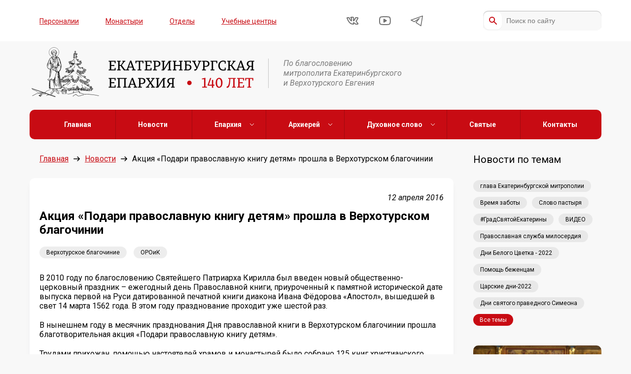

--- FILE ---
content_type: application/javascript
request_url: https://ekaterinburg-eparhia.ru/wp-content/plugins/wptelegram-widget/assets/build/dist/_commonjsHelpers-CqkleIqs.js
body_size: 179
content:
function e(t){return t&&t.__esModule&&Object.prototype.hasOwnProperty.call(t,"default")?t.default:t}export{e as g};
//# sourceMappingURL=_commonjsHelpers-CqkleIqs.js.map
